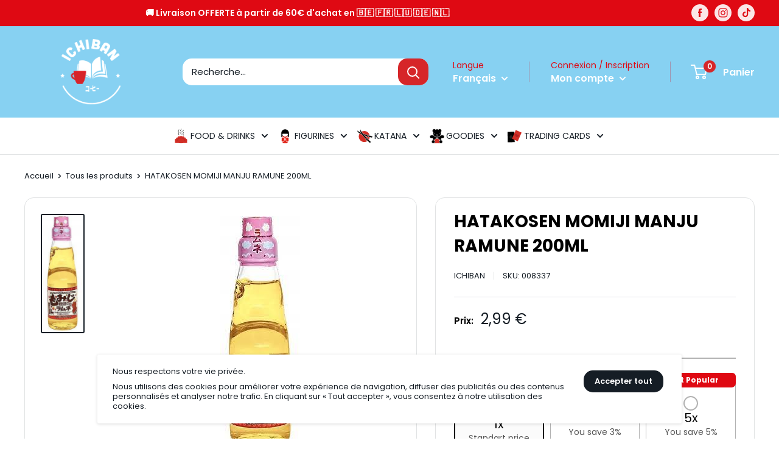

--- FILE ---
content_type: application/javascript; charset=utf-8
request_url: https://pixee.gropulse.com/get_script?shop=manga-brussels-officiel.myshopify.com
body_size: -127
content:

  (function(){
    if (location.pathname.includes('/thank_you') || location.pathname.includes('/thank-you')) {
      var script = document.createElement("script");
      script.type = "text/javascript";
      script.src = "https://pixee.gropulse.com/get_purchase_page_script?shop=manga-brussels-officiel.myshopify.com";
      document.getElementsByTagName("head")[0].appendChild(script);
    }
  })();
  